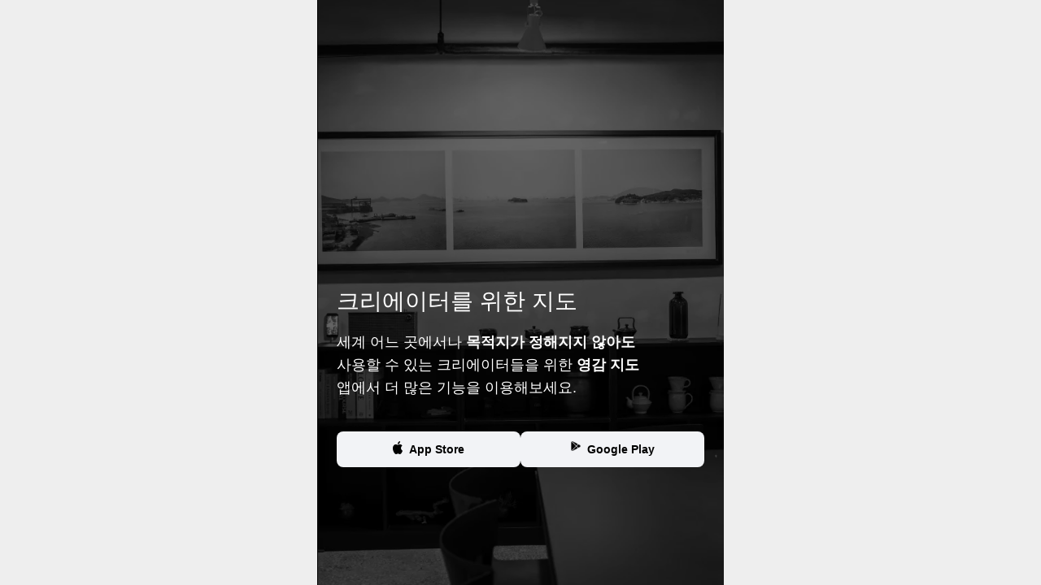

--- FILE ---
content_type: text/html; charset=utf-8
request_url: https://boolocally.com/poi/1899
body_size: 2557
content:
<!DOCTYPE html><html lang="ko"><head><meta name="viewport" content="width=device-width"/><meta charSet="utf-8"/><title> 부로컬리 Boolocally l 크리에이터를 위한 영감 지도</title><meta name="description" content="디자이너, 건축가, 마케터, 에디터 등 크리에이터들이 직접 추천한 공간과 그 공간 속 숨은 가치를 발견할 수 있는 영감 지도를 제공합니다."/><meta property="og:title" content="부로컬리 Boolocally l 크리에이터를 위한 영감 지도"/><meta property="og:description" content="내 주변 공간을 다르게 바라보고 로컬 곳곳 공간을 더 가까이에서 만날 수 있는 새로운 방법, 부로컬리를 통해 확인하세요."/><meta property="og:image" content="https://boolocally.com/images/share-logo_800x400.png"/><meta property="og:url" content="https://boolocally.com/"/><meta property="og:type" content="website"/><meta name="twitter:card" content="summary"/><meta name="twitter:title" content="부로컬리 Boolocally l 크리에이터를 위한 영감 지도"/><meta name="twitter:description" content="내 주변 공간을 다르게 바라보고 로컬 곳곳 공간을 더 가까이에서 만날 수 있는 새로운 방법, 부로컬리를 통해 확인하세요."/><meta property="article:author" content="likealocal"/><meta name="appstore:developer_url" content="https://boolocally.com/"/><meta name="appstore:bundle_id" content="com.likealocal.boolocally"/><meta name="appstore:store_id" content="1615894698"/><meta name="apple-itunes-app" content="app-id=1615894698"/><meta name="google-site-verification" content="rh7WoRkMVjlY1-LK4CUxkvK-zioTTlHSrNLoBgHt34w"/><meta name="facebook-domain-verification" content="suakfrjilacoe7y2t9hrn4ci3q9sr3"/><meta name="naver-site-verification" content="3e4c219c8c59048653f6e44db7c08307e0e10715"/><link rel="icon" href="https://boolocally.com/favicon.ico"/><link rel="preload" as="image" imageSrcSet="/_next/image?url=%2Fimages%2Fdownloads%2Fbackground.png&amp;w=640&amp;q=75 640w, /_next/image?url=%2Fimages%2Fdownloads%2Fbackground.png&amp;w=750&amp;q=75 750w, /_next/image?url=%2Fimages%2Fdownloads%2Fbackground.png&amp;w=828&amp;q=75 828w, /_next/image?url=%2Fimages%2Fdownloads%2Fbackground.png&amp;w=1080&amp;q=75 1080w, /_next/image?url=%2Fimages%2Fdownloads%2Fbackground.png&amp;w=1200&amp;q=75 1200w, /_next/image?url=%2Fimages%2Fdownloads%2Fbackground.png&amp;w=1920&amp;q=75 1920w, /_next/image?url=%2Fimages%2Fdownloads%2Fbackground.png&amp;w=2048&amp;q=75 2048w, /_next/image?url=%2Fimages%2Fdownloads%2Fbackground.png&amp;w=3840&amp;q=75 3840w" imageSizes="100vw" fetchpriority="high"/><link rel="preload" href="/icons/downloads/apple.svg" as="image" fetchpriority="high"/><link rel="preload" href="/icons/downloads/google.svg" as="image" fetchpriority="high"/><meta name="next-head-count" content="24"/><style>
  body {
    margin: 0;
    background-color: #eee;
  }

  * {
    font-family:
    "Pretendard",
    "Apple SD Gothic Neo",
    -apple-system,
    BlinkMacSystemFont,
    "Segoe UI",
    Roboto,
    Helvetica,
    Arial,
    sans-serif !important;
  }
  h1,
  h2,
  h3,
  h4,
  h5,
  p {
    background-color: transparent;
    margin: 0;
    padding: 0;
    border: 0;
    vertical-align: baseline;
  }

  a {
    text-decoration: none;
  }

  .markerContainer {
    width: 32px;
    height: 32px;
  }

  .markerBox {
    width: 24px;
    height: 24px;
    border-radius: 50%;
    display: flex;
    justify-content: center;
    align-items: center;
  }

  .markerBox.clicked {
    position: relative;
    z-index: 12;
  }

  .markerText {
    font-size: 14px;
    font-weight: 500;
    line-height: 1em;
  }

  .markerLocation {
    height: 22px;
  }
</style><noscript data-n-css=""></noscript><script defer="" nomodule="" src="/_next/static/chunks/polyfills-78c92fac7aa8fdd8.js"></script><script src="/_next/static/chunks/webpack-d38be8d96a62f950.js" defer=""></script><script src="/_next/static/chunks/framework-2c16ac744b6cdea6.js" defer=""></script><script src="/_next/static/chunks/main-4335ea930a0c055b.js" defer=""></script><script src="/_next/static/chunks/pages/_app-753213cf38d40131.js" defer=""></script><script src="/_next/static/chunks/787-a61bb7f50a1f078b.js" defer=""></script><script src="/_next/static/chunks/499-8ecefec8cbed4712.js" defer=""></script><script src="/_next/static/chunks/387-ee397f236976016c.js" defer=""></script><script src="/_next/static/chunks/pages/poi/%5Bidx%5D-7caac4278a7bf4c1.js" defer=""></script><script src="/_next/static/tuJeP4xUWaLm4xi6RMuyk/_buildManifest.js" defer=""></script><script src="/_next/static/tuJeP4xUWaLm4xi6RMuyk/_ssgManifest.js" defer=""></script></head><body><div id="__next"><div class="sc-583d7647-0 dBxots"><div class="sc-583d7647-1 jREVis"><div windowWidth="0" class="sc-de8a580a-0 dudwCq"><div style="width:100%;height:100vh" class="sc-3d9841b-0 gURgPg"><section class="sc-d6c3e620-0 colGPO"><div class="sc-d6c3e620-1 fXRWAk"><img alt="boolocally-background" filter="" fetchpriority="high" decoding="async" data-nimg="fill" class="sc-1b826814-0 dyWuuC" style="position:absolute;height:100%;width:100%;left:0;top:0;right:0;bottom:0;object-fit:cover;color:transparent" sizes="100vw" srcSet="/_next/image?url=%2Fimages%2Fdownloads%2Fbackground.png&amp;w=640&amp;q=75 640w, /_next/image?url=%2Fimages%2Fdownloads%2Fbackground.png&amp;w=750&amp;q=75 750w, /_next/image?url=%2Fimages%2Fdownloads%2Fbackground.png&amp;w=828&amp;q=75 828w, /_next/image?url=%2Fimages%2Fdownloads%2Fbackground.png&amp;w=1080&amp;q=75 1080w, /_next/image?url=%2Fimages%2Fdownloads%2Fbackground.png&amp;w=1200&amp;q=75 1200w, /_next/image?url=%2Fimages%2Fdownloads%2Fbackground.png&amp;w=1920&amp;q=75 1920w, /_next/image?url=%2Fimages%2Fdownloads%2Fbackground.png&amp;w=2048&amp;q=75 2048w, /_next/image?url=%2Fimages%2Fdownloads%2Fbackground.png&amp;w=3840&amp;q=75 3840w" src="/_next/image?url=%2Fimages%2Fdownloads%2Fbackground.png&amp;w=3840&amp;q=75"/></div><div class="sc-d6c3e620-2 hkFXGJ"><div class="sc-d6c3e620-3 iUONtp"><p class="sc-d6c3e620-4 juuNfM">크리에이터를 위한 지도</p><p class="sc-d6c3e620-5 iInkiR">세계 어느 곳에서나 <span>목적지가 정해지지 않아도</span><br/>사용할 수 있는 크리에이터들을 위한 <span>영감 지도</span><br/> 앱에서 더 많은 기능을 이용해보세요.</p><div class="sc-d6c3e620-6 dsmkoD"><a href="https://apps.apple.com/us/app/%EB%B6%80%EB%A1%9C%EC%BB%AC%EB%A6%AC/id1615894698" rel="noopener noreferrer" target="_blank" aria-hidden="true" class="sc-d6c3e620-7 cswTsw"><img alt="app-store" filter="" fetchpriority="high" width="12" height="16" decoding="async" data-nimg="1" class="sc-1b826814-0 fyeCFf" style="color:transparent" src="/icons/downloads/apple.svg"/><span>App Store</span></a><a href="https://play.google.com/store/apps/details?id=com.likealocal.boolocally" rel="noopener noreferrer" target="_blank" aria-hidden="true" class="sc-d6c3e620-7 cswTsw"><img alt="google-play" filter="" fetchpriority="high" width="12" height="12" decoding="async" data-nimg="1" class="sc-1b826814-0 fyeCFf" style="color:transparent" src="/icons/downloads/google.svg"/><span>Google Play</span></a></div></div></div></section></div></div></div></div></div><script id="__NEXT_DATA__" type="application/json">{"props":{"pageProps":{}},"page":"/poi/[idx]","query":{},"buildId":"tuJeP4xUWaLm4xi6RMuyk","nextExport":true,"autoExport":true,"isFallback":false,"scriptLoader":[]}</script></body></html>

--- FILE ---
content_type: application/javascript; charset=UTF-8
request_url: https://boolocally.com/_next/static/chunks/499-8ecefec8cbed4712.js
body_size: 4487
content:
(self.webpackChunk_N_E=self.webpackChunk_N_E||[]).push([[499],{6541:function(e,t,r){"use strict";Object.defineProperty(t,"__esModule",{value:!0}),Object.defineProperty(t,"Image",{enumerable:!0,get:function(){return b}});let i=r(8754),n=r(1757),o=r(5893),s=n._(r(7294)),l=i._(r(3935)),a=i._(r(7828)),u=r(7367),d=r(7903),f=r(4938);r(1997);let c=r(9953),p=i._(r(6663)),g={deviceSizes:[640,750,828,1080,1200,1920,2048,3840],imageSizes:[16,32,48,64,96,128,256,384],path:"/_next/image",loader:"default",dangerouslyAllowSVG:!1,unoptimized:!1};function h(e,t,r,i,n,o,s){let l=null==e?void 0:e.src;e&&e["data-loaded-src"]!==l&&(e["data-loaded-src"]=l,("decode"in e?e.decode():Promise.resolve()).catch(()=>{}).then(()=>{if(e.parentElement&&e.isConnected){if("empty"!==t&&n(!0),null==r?void 0:r.current){let t=new Event("load");Object.defineProperty(t,"target",{writable:!1,value:e});let i=!1,n=!1;r.current({...t,nativeEvent:t,currentTarget:e,target:e,isDefaultPrevented:()=>i,isPropagationStopped:()=>n,persist:()=>{},preventDefault:()=>{i=!0,t.preventDefault()},stopPropagation:()=>{n=!0,t.stopPropagation()}})}(null==i?void 0:i.current)&&i.current(e)}}))}function m(e){let[t,r]=s.version.split(".",2),i=parseInt(t,10),n=parseInt(r,10);return i>18||18===i&&n>=3?{fetchPriority:e}:{fetchpriority:e}}let v=(0,s.forwardRef)((e,t)=>{let{src:r,srcSet:i,sizes:n,height:l,width:a,decoding:u,className:d,style:f,fetchPriority:c,placeholder:p,loading:g,unoptimized:v,fill:y,onLoadRef:b,onLoadingCompleteRef:w,setBlurComplete:S,setShowAltText:j,sizesInput:x,onLoad:_,onError:z,...O}=e;return(0,o.jsx)("img",{...O,...m(c),loading:g,width:a,height:l,decoding:u,"data-nimg":y?"fill":"1",className:d,style:f,sizes:n,srcSet:i,src:r,ref:(0,s.useCallback)(e=>{t&&("function"==typeof t?t(e):"object"==typeof t&&(t.current=e)),e&&(z&&(e.src=e.src),e.complete&&h(e,p,b,w,S,v,x))},[r,p,b,w,S,z,v,x,t]),onLoad:e=>{h(e.currentTarget,p,b,w,S,v,x)},onError:e=>{j(!0),"empty"!==p&&S(!0),z&&z(e)}})});function y(e){let{isAppRouter:t,imgAttributes:r}=e,i={as:"image",imageSrcSet:r.srcSet,imageSizes:r.sizes,crossOrigin:r.crossOrigin,referrerPolicy:r.referrerPolicy,...m(r.fetchPriority)};return t&&l.default.preload?(l.default.preload(r.src,i),null):(0,o.jsx)(a.default,{children:(0,o.jsx)("link",{rel:"preload",href:r.srcSet?void 0:r.src,...i},"__nimg-"+r.src+r.srcSet+r.sizes)})}let b=(0,s.forwardRef)((e,t)=>{let r=(0,s.useContext)(c.RouterContext),i=(0,s.useContext)(f.ImageConfigContext),n=(0,s.useMemo)(()=>{let e=g||i||d.imageConfigDefault,t=[...e.deviceSizes,...e.imageSizes].sort((e,t)=>e-t),r=e.deviceSizes.sort((e,t)=>e-t);return{...e,allSizes:t,deviceSizes:r}},[i]),{onLoad:l,onLoadingComplete:a}=e,h=(0,s.useRef)(l);(0,s.useEffect)(()=>{h.current=l},[l]);let m=(0,s.useRef)(a);(0,s.useEffect)(()=>{m.current=a},[a]);let[b,w]=(0,s.useState)(!1),[S,j]=(0,s.useState)(!1),{props:x,meta:_}=(0,u.getImgProps)(e,{defaultLoader:p.default,imgConf:n,blurComplete:b,showAltText:S});return(0,o.jsxs)(o.Fragment,{children:[(0,o.jsx)(v,{...x,unoptimized:_.unoptimized,placeholder:_.placeholder,fill:_.fill,onLoadRef:h,onLoadingCompleteRef:m,setBlurComplete:w,setShowAltText:j,sizesInput:e.sizes,ref:t}),_.priority?(0,o.jsx)(y,{isAppRouter:!r,imgAttributes:x}):null]})});("function"==typeof t.default||"object"==typeof t.default&&null!==t.default)&&void 0===t.default.__esModule&&(Object.defineProperty(t.default,"__esModule",{value:!0}),Object.assign(t.default,t),e.exports=t.default)},7367:function(e,t,r){"use strict";Object.defineProperty(t,"__esModule",{value:!0}),Object.defineProperty(t,"getImgProps",{enumerable:!0,get:function(){return l}}),r(1997);let i=r(9919),n=r(7903);function o(e){return void 0!==e.default}function s(e){return void 0===e?e:"number"==typeof e?Number.isFinite(e)?e:NaN:"string"==typeof e&&/^[0-9]+$/.test(e)?parseInt(e,10):NaN}function l(e,t){var r;let l,a,u,{src:d,sizes:f,unoptimized:c=!1,priority:p=!1,loading:g,className:h,quality:m,width:v,height:y,fill:b=!1,style:w,overrideSrc:S,onLoad:j,onLoadingComplete:x,placeholder:_="empty",blurDataURL:z,fetchPriority:O,layout:P,objectFit:C,objectPosition:E,lazyBoundary:I,lazyRoot:R,...M}=e,{imgConf:k,showAltText:D,blurComplete:N,defaultLoader:A}=t,L=k||n.imageConfigDefault;if("allSizes"in L)l=L;else{let e=[...L.deviceSizes,...L.imageSizes].sort((e,t)=>e-t),t=L.deviceSizes.sort((e,t)=>e-t);l={...L,allSizes:e,deviceSizes:t}}if(void 0===A)throw Error("images.loaderFile detected but the file is missing default export.\nRead more: https://nextjs.org/docs/messages/invalid-images-config");let B=M.loader||A;delete M.loader,delete M.srcSet;let F="__next_img_default"in B;if(F){if("custom"===l.loader)throw Error('Image with src "'+d+'" is missing "loader" prop.\nRead more: https://nextjs.org/docs/messages/next-image-missing-loader')}else{let e=B;B=t=>{let{config:r,...i}=t;return e(i)}}if(P){"fill"===P&&(b=!0);let e={intrinsic:{maxWidth:"100%",height:"auto"},responsive:{width:"100%",height:"auto"}}[P];e&&(w={...w,...e});let t={responsive:"100vw",fill:"100vw"}[P];t&&!f&&(f=t)}let G="",W=s(v),T=s(y);if("object"==typeof(r=d)&&(o(r)||void 0!==r.src)){let e=o(d)?d.default:d;if(!e.src)throw Error("An object should only be passed to the image component src parameter if it comes from a static image import. It must include src. Received "+JSON.stringify(e));if(!e.height||!e.width)throw Error("An object should only be passed to the image component src parameter if it comes from a static image import. It must include height and width. Received "+JSON.stringify(e));if(a=e.blurWidth,u=e.blurHeight,z=z||e.blurDataURL,G=e.src,!b){if(W||T){if(W&&!T){let t=W/e.width;T=Math.round(e.height*t)}else if(!W&&T){let t=T/e.height;W=Math.round(e.width*t)}}else W=e.width,T=e.height}}let U=!p&&("lazy"===g||void 0===g);(!(d="string"==typeof d?d:G)||d.startsWith("data:")||d.startsWith("blob:"))&&(c=!0,U=!1),l.unoptimized&&(c=!0),F&&d.endsWith(".svg")&&!l.dangerouslyAllowSVG&&(c=!0),p&&(O="high");let V=s(m),q=Object.assign(b?{position:"absolute",height:"100%",width:"100%",left:0,top:0,right:0,bottom:0,objectFit:C,objectPosition:E}:{},D?{}:{color:"transparent"},w),H=N||"empty"===_?null:"blur"===_?'url("data:image/svg+xml;charset=utf-8,'+(0,i.getImageBlurSvg)({widthInt:W,heightInt:T,blurWidth:a,blurHeight:u,blurDataURL:z||"",objectFit:q.objectFit})+'")':'url("'+_+'")',J=H?{backgroundSize:q.objectFit||"cover",backgroundPosition:q.objectPosition||"50% 50%",backgroundRepeat:"no-repeat",backgroundImage:H}:{},Y=function(e){let{config:t,src:r,unoptimized:i,width:n,quality:o,sizes:s,loader:l}=e;if(i)return{src:r,srcSet:void 0,sizes:void 0};let{widths:a,kind:u}=function(e,t,r){let{deviceSizes:i,allSizes:n}=e;if(r){let e=/(^|\s)(1?\d?\d)vw/g,t=[];for(let i;i=e.exec(r);i)t.push(parseInt(i[2]));if(t.length){let e=.01*Math.min(...t);return{widths:n.filter(t=>t>=i[0]*e),kind:"w"}}return{widths:n,kind:"w"}}return"number"!=typeof t?{widths:i,kind:"w"}:{widths:[...new Set([t,2*t].map(e=>n.find(t=>t>=e)||n[n.length-1]))],kind:"x"}}(t,n,s),d=a.length-1;return{sizes:s||"w"!==u?s:"100vw",srcSet:a.map((e,i)=>l({config:t,src:r,quality:o,width:e})+" "+("w"===u?e:i+1)+u).join(", "),src:l({config:t,src:r,quality:o,width:a[d]})}}({config:l,src:d,unoptimized:c,width:W,quality:V,sizes:f,loader:B});return{props:{...M,loading:U?"lazy":g,fetchPriority:O,width:W,height:T,decoding:"async",className:h,style:{...q,...J},sizes:Y.sizes,srcSet:Y.srcSet,src:S||Y.src},meta:{unoptimized:c,priority:p,placeholder:_,fill:b}}}},9919:function(e,t){"use strict";function r(e){let{widthInt:t,heightInt:r,blurWidth:i,blurHeight:n,blurDataURL:o,objectFit:s}=e,l=i?40*i:t,a=n?40*n:r,u=l&&a?"viewBox='0 0 "+l+" "+a+"'":"";return"%3Csvg xmlns='http://www.w3.org/2000/svg' "+u+"%3E%3Cfilter id='b' color-interpolation-filters='sRGB'%3E%3CfeGaussianBlur stdDeviation='20'/%3E%3CfeColorMatrix values='1 0 0 0 0 0 1 0 0 0 0 0 1 0 0 0 0 0 100 -1' result='s'/%3E%3CfeFlood x='0' y='0' width='100%25' height='100%25'/%3E%3CfeComposite operator='out' in='s'/%3E%3CfeComposite in2='SourceGraphic'/%3E%3CfeGaussianBlur stdDeviation='20'/%3E%3C/filter%3E%3Cimage width='100%25' height='100%25' x='0' y='0' preserveAspectRatio='"+(u?"none":"contain"===s?"xMidYMid":"cover"===s?"xMidYMid slice":"none")+"' style='filter: url(%23b);' href='"+o+"'/%3E%3C/svg%3E"}Object.defineProperty(t,"__esModule",{value:!0}),Object.defineProperty(t,"getImageBlurSvg",{enumerable:!0,get:function(){return r}})},5666:function(e,t,r){"use strict";Object.defineProperty(t,"__esModule",{value:!0}),function(e,t){for(var r in t)Object.defineProperty(e,r,{enumerable:!0,get:t[r]})}(t,{default:function(){return a},getImageProps:function(){return l}});let i=r(8754),n=r(7367),o=r(6541),s=i._(r(6663));function l(e){let{props:t}=(0,n.getImgProps)(e,{defaultLoader:s.default,imgConf:{deviceSizes:[640,750,828,1080,1200,1920,2048,3840],imageSizes:[16,32,48,64,96,128,256,384],path:"/_next/image",loader:"default",dangerouslyAllowSVG:!1,unoptimized:!1}});for(let[e,r]of Object.entries(t))void 0===r&&delete t[e];return{props:t}}let a=o.Image},6663:function(e,t){"use strict";function r(e){let{config:t,src:r,width:i,quality:n}=e;return t.path+"?url="+encodeURIComponent(r)+"&w="+i+"&q="+(n||75)}Object.defineProperty(t,"__esModule",{value:!0}),Object.defineProperty(t,"default",{enumerable:!0,get:function(){return i}}),r.__next_img_default=!0;let i=r},5675:function(e,t,r){e.exports=r(5666)},6409:function(e,t,r){"use strict";var i=r(7294),n=function(){return(n=Object.assign||function(e){for(var t,r=1,i=arguments.length;r<i;r++)for(var n in t=arguments[r])Object.prototype.hasOwnProperty.call(t,n)&&(e[n]=t[n]);return e}).apply(this,arguments)},o=function(e,t){var r={};for(var i in e)Object.prototype.hasOwnProperty.call(e,i)&&0>t.indexOf(i)&&(r[i]=e[i]);if(null!=e&&"function"==typeof Object.getOwnPropertySymbols)for(var n=0,i=Object.getOwnPropertySymbols(e);n<i.length;n++)0>t.indexOf(i[n])&&Object.prototype.propertyIsEnumerable.call(e,i[n])&&(r[i[n]]=e[i[n]]);return r},s=!1,l=(0,i.forwardRef)(function(e,t){var r,l,d,f,c,p,g,h=e.style,m=o(e,["style"]),v=(c=(f=(0,i.useState)(a))[0],p=f[1],l=(r=(0,i.useState)(!1))[0],d=r[1],(0,i.useEffect)(function(){u()&&d(!0)},[]),g=l,(0,i.useEffect)(function(){if(g)return window.addEventListener("resize",e),function(){return window.removeEventListener("resize",e)};function e(){p(a())}},[g]),g?c:null);!s&&(null==h?void 0:h.height)&&(s=!0,console.warn("<Div100vh /> overrides the height property of the style prop"));var y=n(n({},h),{height:v?v+"px":"100vh"});return i.createElement("div",n({ref:t,style:y},m))});function a(){return u()?window.innerHeight:null}function u(){return"undefined"!=typeof window&&"undefined"!=typeof document}l.displayName="Div100vh",t.ZP=l}}]);

--- FILE ---
content_type: image/svg+xml
request_url: https://boolocally.com/icons/downloads/apple.svg
body_size: 955
content:
<svg width="12" height="16" viewBox="0 0 12 16" fill="none" xmlns="http://www.w3.org/2000/svg">
<path fill-rule="evenodd" clip-rule="evenodd" d="M8.17286 2.56441C8.67817 1.87896 9.02388 0.946295 8.92793 0C8.19659 0.0351208 7.28198 0.548631 6.75529 1.2192C6.28929 1.80997 5.8731 2.77841 5.98059 3.68886C6.80215 3.75537 7.64563 3.23937 8.17286 2.56441ZM10.0226 8.50896C10.0059 6.48748 11.5484 5.50404 11.6188 5.4583C10.7454 4.07673 9.39137 3.88802 8.91552 3.87302C7.77838 3.74302 6.67531 4.61108 6.09584 4.61108C5.50502 4.61108 4.61305 3.88534 3.6517 3.90683C2.41444 3.92753 1.25689 4.70465 0.62211 5.91114C-0.687913 8.37162 0.289139 11.9872 1.54415 13.9757C2.17217 14.9504 2.90568 16.0373 3.86607 15.999C4.80556 15.9576 5.15647 15.35 6.29016 15.35C7.41347 15.35 7.74312 15.9989 8.72235 15.9745C9.73074 15.9576 10.3654 14.9962 10.9714 14.0134C11.6969 12.8976 11.9884 11.7977 12 11.7412C11.9769 11.7324 10.0423 10.931 10.0226 8.50896Z" fill="black"/>
</svg>


--- FILE ---
content_type: application/javascript; charset=UTF-8
request_url: https://boolocally.com/_next/static/chunks/387-ee397f236976016c.js
body_size: 4350
content:
"use strict";(self.webpackChunk_N_E=self.webpackChunk_N_E||[]).push([[387],{5631:function(n,i,e){e.d(i,{Z:function(){return f}});var o=e(5893),t=e(9008),a=e.n(t),s=e(7294),l=e(3716),c=e(964),r=e(3701);let g=c.ZP.div.withConfig({componentId:"sc-de8a580a-0"})(["display:flex;font-size:",";flex:1 1 auto;"," ",""],r.Z.fontSizePxEm[16],n=>n.windowWidth<375&&(0,c.iv)(["font-size:",";"],r.Z.fontSizePxEm[14]),n=>n.windowWidth<320&&(0,c.iv)(["font-size:",";"],r.Z.fontSizePxEm[12]));var p=n=>{let{children:i}=n,e=(0,l.Z)().width;return(0,o.jsx)(g,{windowWidth:e,children:i})},d={publicUrl:"https://boolocally.com",imageUrl:"https://img.boolocally.com",mode:"production"};let _=c.ZP.div.withConfig({componentId:"sc-583d7647-0"})(["display:flex;flex-direction:row;justify-content:center;flex:1;width:100%;"]),m=c.ZP.div.withConfig({componentId:"sc-583d7647-1"})(["display:flex;flex:1;width:100%;max-width:500px;background-color:",";"],r.Z.colors.ALL_WHITE),h={title:"부로컬리 Boolocally l 크리에이터를 위한 영감 지도",description:"디자이너, 건축가, 마케터, 에디터 등 크리에이터들이 직접 추천한 공간과 그 공간 속 숨은 가치를 발견할 수 있는 영감 지도를 제공합니다.",ogTitle:"부로컬리 Boolocally l 크리에이터를 위한 영감 지도",ogDescription:"내 주변 공간을 다르게 바라보고 로컬 곳곳 공간을 더 가까이에서 만날 수 있는 새로운 방법, 부로컬리를 통해 확인하세요."},O=n=>n.replace(/\n/g," ");var f=n=>{let{isHead:i,isLanding:e,title:t,nickName:l,content:c,image:r,url:g,apiUrl:f,children:E}=n,A=(0,s.useCallback)(()=>"production"===d.mode?(0,o.jsxs)(o.Fragment,{children:[(0,o.jsx)("meta",{name:"google-site-verification",content:"rh7WoRkMVjlY1-LK4CUxkvK-zioTTlHSrNLoBgHt34w"}),(0,o.jsx)("meta",{name:"facebook-domain-verification",content:"suakfrjilacoe7y2t9hrn4ci3q9sr3"}),(0,o.jsx)("meta",{name:"naver-site-verification",content:"3e4c219c8c59048653f6e44db7c08307e0e10715"})]}):(0,o.jsx)(o.Fragment,{}),[]),C={Title:"".concat("production"!==d.mode?d.mode:""," ").concat(O("".concat(t?"".concat(t," I 부로컬리"):h.title))),Description:O(null!=c?c:h.description),OGTitle:O("".concat(t?"".concat(t," I 부로컬리"):h.ogTitle)),OGDescription:O(null!=c?c:h.ogDescription),OGImage:r?"".concat(d.imageUrl,"/").concat(r):"".concat(d.publicUrl,"/images/share-logo_800x400.png"),OGUrl:null!=g?g:"https://boolocally.com/",Author:null!=l?l:"likealocal",Favicon:"".concat(d.publicUrl,"/favicon.ico"),Appstore_DeveloperUrl:"https://boolocally.com/",Appstore_BundleId:"com.likealocal.boolocally",Appstore_StoreId:"1615894698",AppleItunesApp:"app-id=1615894698"};return(0,o.jsxs)(_,{children:[(0,o.jsxs)(a(),{children:[(0,o.jsx)("meta",{charSet:"utf-8"}),(0,o.jsx)("title",{children:C.Title}),(0,o.jsx)("meta",{name:"description",content:C.Description}),(0,o.jsx)("meta",{property:"og:title",content:C.OGTitle}),(0,o.jsx)("meta",{property:"og:description",content:C.OGDescription}),(0,o.jsx)("meta",{property:"og:image",content:C.OGImage}),(0,o.jsx)("meta",{property:"og:url",content:C.OGUrl}),(0,o.jsx)("meta",{property:"og:type",content:"website"}),(0,o.jsx)("meta",{name:"twitter:card",content:"summary"}),(0,o.jsx)("meta",{name:"twitter:title",content:C.OGTitle}),(0,o.jsx)("meta",{name:"twitter:description",content:C.OGDescription}),(0,o.jsx)("meta",{property:"article:author",content:C.Author}),(0,o.jsx)("meta",{name:"appstore:developer_url",content:C.Appstore_DeveloperUrl}),(0,o.jsx)("meta",{name:"appstore:bundle_id",content:C.Appstore_BundleId}),(0,o.jsx)("meta",{name:"appstore:store_id",content:C.Appstore_StoreId}),(0,o.jsx)("meta",{name:"apple-itunes-app",content:C.AppleItunesApp}),A(),(0,o.jsx)("link",{rel:"icon",href:C.Favicon})]}),e?(0,o.jsx)(o.Fragment,{children:E}):(0,o.jsx)(m,{children:(0,o.jsx)(p,{children:E})})]})}},2472:function(n,i,e){var o=e(5893);e(7294);var t=e(6409),a=e(964);let s=(0,a.ZP)(t.ZP).withConfig({componentId:"sc-3d9841b-0"})(["position:relative;transition:0.3s;",";"],n=>n["data-is-disable"]&&(0,a.iv)(["height:0px !important;"]));i.Z=n=>{let{isDisable:i,children:e}=n;return(0,o.jsx)(s,{style:{width:"100%"},"data-is-disable":i,children:e})}},3e3:function(n,i,e){e.d(i,{Z:function(){return l}});var o=e(5893);e(7294);var t=e(5675),a=e.n(t);let s=(0,e(964).ZP)(a()).withConfig({componentId:"sc-1b826814-0"})(["object-fit:",";filter:",";transition:0.5s;border-radius:",";"],n=>{var i;return null!==(i=n.objectFit)&&void 0!==i?i:"contain"},n=>n.filter,n=>{var i;return null!==(i=null==n?void 0:n["data-border-radius"])&&void 0!==i?i:"initial"});var l=n=>{var i;let{imageStyleProps:e,...t}=n;return(0,o.jsx)(s,{...t,filter:null!==(i=t.filter)&&void 0!==i?i:"","data-border-radius":null==e?void 0:e.borderRadius})}},8600:function(n,i){i.Z={IMAGES:{MAIN:{LOGO:"/images/logo.png",LOGO_WHITE:"/images/logo-white.png"},DOWNLOADS:{BACKGROUND:"/images/downloads/background.png"},LANDING:{LOGO:"/images/landing/logo.png",NEW_LOGO:"/images/landing/new_logo.png",MAIN:"/images/landing/main.png",MAIN_PHONE:"/images/landing/main_phone.jpg",SECTION_02:"/images/landing/new_main.png",SECTION_05:"/images/landing/section05_main.png",SECTION_05_MOBILE:"/images/landing/section05_mobile.png",SECTION_03_CARD_01:"/images/landing/section03_card_01.png",SECTION_03_CARD_02:"/images/landing/section03_card_02.png",SECTION_03_CARD_03:"/images/landing/section03_card_03.png",SECTION_03_CARD_04:"/images/landing/section03_card_04.png",SECTION_03_CARD_05:"/images/landing/section03_card_05.png",SECTION_03_CARD_06:"/images/landing/section03_card_06.png",SECTION_03_CARD_07:"/images/landing/section03_card_07.png",SECTION_03_MOBILE_BG:"/images/landing/section03_mobile_bg.png",SECTION_04_PHONE_01:"/images/landing/section04_phone01.png",SECTION_04_MOBILE_BG:"/images/landing/section04_mobile_bg.png",SECTION_06_01:"/images/landing/section06_01.png",SECTION_06_02:"/images/landing/section06_02.png",SECTION_06_03:"/images/landing/section06_03.png",SECTION_06_MOBILE_01:"/images/landing/section06_mobile_01.png",SECTION_06_MOBILE_02:"/images/landing/section06_mobile_02.png",SECTION_07:"/images/landing/section07_main.png",SECTION_07_MOBILE_01:"/images/landing/section07_mobile_01.png",SECTION_08:"/images/landing/section08_main.png",SECTION_09:"/images/landing/section09_main.png",SECTION_09_PHONE_01:"/images/landing/section09_phone01.png",SECTION_09_MOBILE_01:"/images/landing/section09_mobile_01.png",SECTION_09_BOOLOCALLY:"/images/landing/boolocally_height.png",PHONE_01:"/images/landing/01_phone.png",PHONE_02:"/images/landing/02_phone.png",PHONE_03_01:"/images/landing/03_phone_1.png",PHONE_03_02:"/images/landing/03_phone_2.png",MOCKUP_04_01:"/images/landing/04_01.jpg",MOCKUP_04_02:"/images/landing/04_02.jpg",MOCKUP_04_03:"/images/landing/04_03.jpg",MOCKUP_04_04:"/images/landing/04_04.jpg",MOCKUP_04_05:"/images/landing/04_05.jpg",PHONE_05:"/images/landing/05_phone.png"}},ICONS:{MAIN:{LOCK:"/icons/main/lock-black.png",LOCATION:"/icons/main/location.png",SCROLL_BOTTOM:"/icons/main/scroll-bottom.png",SHARE:"/icons/main/share.png",SHARE_BLACK:"/icons/main/share-black.png"},DOWNLOADS:{APPLE:"/icons/downloads/apple.svg",GOOGLE:"/icons/downloads/google.svg"},LANDING:{INSTAGRAM:"/icons/landing/instagram.svg",YOUTUBE:"/icons/landing/youtube.svg",NOTHION:"/icons/landing/notion.svg",SCROLL_BUTTON:"/icons/landing/scroll_button.svg",APPLE:"/icons/landing/apple.svg",PLAY_STORE:"/icons/landing/playstore.svg",YOUTUBE_02:"/icons/landing/youtube_2.svg"},SHARE:{KAKAO:"/icons/share/kakao.png",FACEBOOK:"/icons/share/facebook.png"},CUSTOMMAP:{RIGHT_ARROW_BLACK:"/icons/custom-map/right-arrow-black.png",LOCATION:"/icons/custom-map/location.png"},POI:{BACK_WHITE:"/icons/poi/back-white.png",LOCATION:"/icons/poi/location.png",ADDRESS:"/icons/poi/information/address.png",TIME:"/icons/poi/information/time.png",PHONE:"/icons/poi/information/phone.png",INSTAGRAM:"/icons/poi/information/instagram.png",DROPDOWN:"/icons/poi/information/dropdown.png",DROPUP:"/icons/poi/information/dropup.png",DATE:"/icons/poi/information/date.png"},NAV:{CLOSE:"/icons/nav/close.svg",BACK:"/icons/nav/back.svg",NOTIFICATION:"",SAVE:"",SETTING:"",SHARE:""}}}},3701:function(n,i){i.Z={colors:{BOOLOCALLY:"#101108",BOOLOCALLY_BC:"#bcd402",ALL_BLACK:"#000",BLACK_24:"#242424",ALL_WHITE:"#fff",WHITE_F5:"#f5f5f7",GREY_F1:"#1F1F1F",GREY_4B:"#4b4b4b",GREY_6A:"#6a6a6a",GREY_6F:"#6f6f6f",GREY_8B:"#8b8b8b",GREY_8C:"#8c8c8c",GREY_A6:"#a6a6aa",GREY_C1:"#c1c1c1",GREY_C5:"#c5c5c5",GREY_DF:"#dfdfdf",GREY_EB:"#ebebeb",GREY_EE:"#eeeeee",GREY_F5:"#f5f5f7",GREY_FA:"#fafaf6"},colorAlpha:{ALL_BLACK_00:"rgba(0, 0, 0, 0)",ALL_BLACK_01:"rgba(0, 0, 0, 0.1)",ALL_BLACK_03:"rgba(0, 0, 0, 0.3)",ALL_BLACK_04:"rgba(0, 0, 0, 0.4)",ALL_BLACK_05:"rgba(0, 0, 0, 0.5)",ALL_BLACK_06:"rgba(0, 0, 0, 0.6)",SPUN_PEARL_033:"rgba(166, 166, 170, 0.33)"},fontSizePxEm:{10:"0.625em",12:"0.75em",13:"0.8125em",13.2:"0.825em",14:"0.875em",15:"0.9375em",16:"1em",17:"1.0625em",18:"1.125em",19:"1.1875em",20:"1.25em",24:"1.5em",28:"1.75em",50:"3.125em"},fontWeight:{300:"300",400:"400",500:"500",600:"600",700:"600"},newColors:{BOOLOCALLY_BG:"#bcd402",ALL_BLACK:"#000",ALL_WHITE:"#fff",GREY_EB:"#EDEDED",YELLOW_GREEN:"#F0FD52",DEEP_GREEN:"#022921",PINK:"#FF75F9",GREEN:"#6CE060"}}},7387:function(n,i,e){e.d(i,{Z:function(){return x}});var o=e(5893);e(7294);var t=e(5631),a=e(2472),s=e(3e3),l=e(8600),c=e(964),r="#000",g="#fff",p={10:"0.625em",12:"0.75em",13:"0.8125em",13.2:"0.825em",14:"0.875em",15:"0.9375em",16:"1em",17:"1.0625em",18:"1.125em",19:"1.1875em",20:"1.25em",24:"1.5em",28:"1.75em",50:"3.125em"},d={300:"300",400:"400",500:"500",600:"600",700:"600"};let _=c.ZP.section.withConfig({componentId:"sc-d6c3e620-0"})(["position:relative;width:100%;height:100%;"]),m=c.ZP.div.withConfig({componentId:"sc-d6c3e620-1"})(["background-color:",";position:absolute;width:100%;height:100%;"],r),h=c.ZP.div.withConfig({componentId:"sc-d6c3e620-2"})(["position:relative;display:flex;align-items:flex-end;height:100%;"]),O=c.ZP.div.withConfig({componentId:"sc-d6c3e620-3"})(["width:100%;padding:24px;padding-bottom:29%;"]),f=c.ZP.p.withConfig({componentId:"sc-d6c3e620-4"})(["font-size:",";font-weight:",";color:",";line-height:24px;margin-bottom:24px;@media (min-width:414px){font-size:",";}"],p[20],d[500],g,p[28]),E=c.ZP.p.withConfig({componentId:"sc-d6c3e620-5"})(["font-size:",";font-weight:",";color:",";line-height:22px;margin-bottom:40px;@media (min-width:414px){font-size:",";line-height:28px;}& span{font-weight:",";}"],p[14],d[300],g,p[18],d[700]),A=c.ZP.div.withConfig({componentId:"sc-d6c3e620-6"})(["display:flex;gap:18px;"]),C=c.ZP.a.withConfig({componentId:"sc-d6c3e620-7"})(["display:flex;flex:1;padding:12px 24px;background-color:#f2f3f6;border-radius:8px;cursor:pointer;justify-content:center;& span{margin-left:8px;color:",";font-size:12px;font-weight:700;line-height:20px;@media (min-width:414px){font-size:14px;}@media (max-width:350px){display:none;}}"],r);var x=n=>(0,o.jsx)(t.Z,{...n,children:(0,o.jsx)(a.Z,{children:(0,o.jsxs)(_,{children:[(0,o.jsx)(m,{children:(0,o.jsx)(s.Z,{src:l.Z.IMAGES.DOWNLOADS.BACKGROUND,layout:"fill",objectFit:"cover",alt:"boolocally-background",priority:!0})}),(0,o.jsx)(h,{children:(0,o.jsxs)(O,{children:[(0,o.jsx)(f,{children:"크리에이터를 위한 지도"}),(0,o.jsxs)(E,{children:["세계 어느 곳에서나 ",(0,o.jsx)("span",{children:"목적지가 정해지지 않아도"}),(0,o.jsx)("br",{}),"사용할 수 있는 크리에이터들을 위한 ",(0,o.jsx)("span",{children:"영감 지도"}),(0,o.jsx)("br",{})," 앱에서 더 많은 기능을 이용해보세요."]}),(0,o.jsxs)(A,{children:[(0,o.jsxs)(C,{href:"https://apps.apple.com/us/app/%EB%B6%80%EB%A1%9C%EC%BB%AC%EB%A6%AC/id1615894698",rel:"noopener noreferrer",target:"_blank","aria-hidden":!0,children:[(0,o.jsx)(s.Z,{alt:"app-store",src:l.Z.ICONS.DOWNLOADS.APPLE,width:12,height:16,priority:!0}),(0,o.jsx)("span",{children:"App Store"})]}),(0,o.jsxs)(C,{href:"https://play.google.com/store/apps/details?id=com.likealocal.boolocally",rel:"noopener noreferrer",target:"_blank","aria-hidden":!0,children:[(0,o.jsx)(s.Z,{alt:"google-play",src:l.Z.ICONS.DOWNLOADS.GOOGLE,width:12,height:12,priority:!0}),(0,o.jsx)("span",{children:"Google Play"})]})]})]})})]})})})},3716:function(n,i,e){var o=e(7294);i.Z=function(){let[n,i]=(0,o.useState)({width:0,height:0,scale:1});return(0,o.useEffect)(()=>{let n=()=>{i({width:window.innerWidth,height:window.innerHeight,scale:window.devicePixelRatio})};return window.addEventListener("resize",n),n(),()=>window.removeEventListener("resize",n)},[]),n}}}]);

--- FILE ---
content_type: application/javascript; charset=UTF-8
request_url: https://boolocally.com/_next/static/chunks/pages/poi/%5Bidx%5D-7caac4278a7bf4c1.js
body_size: 534
content:
(self.webpackChunk_N_E=self.webpackChunk_N_E||[]).push([[136],{6849:function(i,n,u){(window.__NEXT_P=window.__NEXT_P||[]).push(["/poi/[idx]",function(){return u(8391)}])},8391:function(i,n,u){"use strict";u.r(n);var t=u(5893);u(7294);var e=u(7387);n.default=i=>{var n;let{apiUrl:u,currentUrl:l,data:r}=i;return(0,t.jsx)(e.Z,{title:null==r?void 0:r.title,image:null==r?void 0:null===(n=r.mediaFile)||void 0===n?void 0:n.data,url:l,apiUrl:u})}}},function(i){i.O(0,[787,499,387,888,774,179],function(){return i(i.s=6849)}),_N_E=i.O()}]);

--- FILE ---
content_type: image/svg+xml
request_url: https://boolocally.com/icons/downloads/google.svg
body_size: 11831
content:
<svg width="12" height="12" viewBox="0 0 12 12" fill="none" xmlns="http://www.w3.org/2000/svg" xmlns:xlink="http://www.w3.org/1999/xlink">
<rect width="12" height="12" fill="url(#pattern0)"/>
<defs>
<pattern id="pattern0" patternContentUnits="objectBoundingBox" width="1" height="1">
<use xlink:href="#image0_11126_2673" transform="scale(0.00195312)"/>
</pattern>
<image id="image0_11126_2673" width="512" height="512" xlink:href="[data-uri]"/>
</defs>
</svg>
